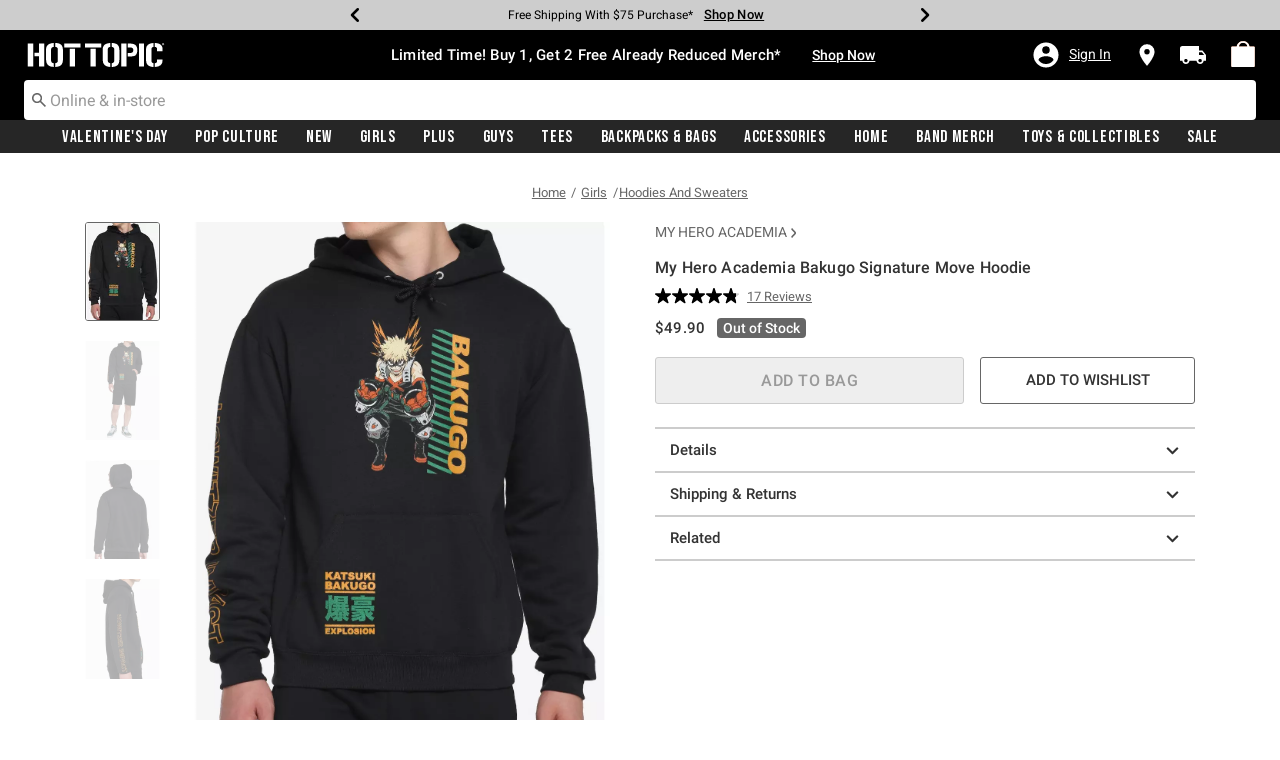

--- FILE ---
content_type: text/javascript; charset=utf-8
request_url: https://p.cquotient.com/pebble?tla=aavt-hottopic&activityType=viewProduct&callback=CQuotient._act_callback0&cookieId=ac2PsSkRr9yN6ItP05k2jycaPy&userId=&emailId=&product=id%3A%3A18637580%7C%7Csku%3A%3A%7C%7Ctype%3A%3A%7C%7Calt_id%3A%3A&realm=AAVT&siteId=hottopic&instanceType=prd&locale=default&referrer=&currentLocation=https%3A%2F%2Fwww.hottopic.com%2Fproduct%2Fmy-hero-academia-bakugo-signature-move-hoodie%2F18637580.html&ls=true&_=1768573117898&v=v3.1.3&fbPixelId=__UNKNOWN__&json=%7B%22cookieId%22%3A%22ac2PsSkRr9yN6ItP05k2jycaPy%22%2C%22userId%22%3A%22%22%2C%22emailId%22%3A%22%22%2C%22product%22%3A%7B%22id%22%3A%2218637580%22%2C%22sku%22%3A%22%22%2C%22type%22%3A%22%22%2C%22alt_id%22%3A%22%22%7D%2C%22realm%22%3A%22AAVT%22%2C%22siteId%22%3A%22hottopic%22%2C%22instanceType%22%3A%22prd%22%2C%22locale%22%3A%22default%22%2C%22referrer%22%3A%22%22%2C%22currentLocation%22%3A%22https%3A%2F%2Fwww.hottopic.com%2Fproduct%2Fmy-hero-academia-bakugo-signature-move-hoodie%2F18637580.html%22%2C%22ls%22%3Atrue%2C%22_%22%3A1768573117898%2C%22v%22%3A%22v3.1.3%22%2C%22fbPixelId%22%3A%22__UNKNOWN__%22%7D
body_size: 367
content:
/**/ typeof CQuotient._act_callback0 === 'function' && CQuotient._act_callback0([{"k":"__cq_uuid","v":"ac2PsSkRr9yN6ItP05k2jycaPy","m":34128000},{"k":"__cq_bc","v":"%7B%22aavt-hottopic%22%3A%5B%7B%22id%22%3A%2218637580%22%7D%5D%7D","m":2592000},{"k":"__cq_seg","v":"0~0.00!1~0.00!2~0.00!3~0.00!4~0.00!5~0.00!6~0.00!7~0.00!8~0.00!9~0.00","m":2592000}]);

--- FILE ---
content_type: text/javascript; charset=utf-8
request_url: https://r.cquotient.com/recs/aavt-hottopic/pdp-top-new-products-to-product?callback=CQuotient._callback1&_device=mac&userId=&cookieId=ac2PsSkRr9yN6ItP05k2jycaPy&emailId=&anchors=id%3A%3A18637580%7C%7Csku%3A%3A%7C%7Ctype%3A%3A%7C%7Calt_id%3A%3A&slotId=pdp-recommendation-einstein-1&slotConfigId=Product_Page_Recommender1&slotConfigTemplate=slots%2Frecommendation%2Frecommendations.isml&ccver=1.03&realm=AAVT&siteId=hottopic&instanceType=prd&v=v3.1.3&json=%7B%22userId%22%3A%22%22%2C%22cookieId%22%3A%22ac2PsSkRr9yN6ItP05k2jycaPy%22%2C%22emailId%22%3A%22%22%2C%22anchors%22%3A%5B%7B%22id%22%3A%2218637580%22%2C%22sku%22%3A%22%22%2C%22type%22%3A%22%22%2C%22alt_id%22%3A%22%22%7D%5D%2C%22slotId%22%3A%22pdp-recommendation-einstein-1%22%2C%22slotConfigId%22%3A%22Product_Page_Recommender1%22%2C%22slotConfigTemplate%22%3A%22slots%2Frecommendation%2Frecommendations.isml%22%2C%22ccver%22%3A%221.03%22%2C%22realm%22%3A%22AAVT%22%2C%22siteId%22%3A%22hottopic%22%2C%22instanceType%22%3A%22prd%22%2C%22v%22%3A%22v3.1.3%22%7D
body_size: 1054
content:
/**/ typeof CQuotient._callback1 === 'function' && CQuotient._callback1({"pdp-top-new-products-to-product":{"displayMessage":"pdp-top-new-products-to-product","recs":[{"id":"30842557","product_name":"Social Collision Red Skull Striped Girls Long-Sleeve Top","image_url":"http://cdn.media.amplience.net/i/hottopic/30842557_av2","product_url":"https://www.hottopic.com/product/social-collision-red-skull-striped-girls-long-sleeve-top/30842557.html"},{"id":"34529626","product_name":"Spike Heart Star Safety Pin Layered Necklace","image_url":"http://cdn.media.amplience.net/s/hottopic/34529614_hi","product_url":"https://www.hottopic.com/product/spike-heart-star-safety-pin-layered-necklace/34529626.html"},{"id":"33668792","product_name":"Black & Red Stripe Destructed Girls Crop Sweater","image_url":"http://cdn.media.amplience.net/i/hottopic/33668792_av2","product_url":"https://www.hottopic.com/product/black-red-stripe-destructed-girls-crop-sweater/33668792.html"},{"id":"35533719","product_name":"Rawr Skull Star T-Shirt","image_url":"http://cdn.media.amplience.net/s/hottopic/35533719_hi","product_url":"https://www.hottopic.com/product/rawr-skull-star-t-shirt/35533719.html"},{"id":"35393413","product_name":"Cyber Sigil Grommet Wide Leg Pants Plus Size","image_url":"http://cdn.media.amplience.net/i/hottopic/35393413_av1","product_url":"https://www.hottopic.com/product/cyber-sigil-grommet-wide-leg-pants-plus-size/35393413.html"},{"id":"35244708","product_name":"Chrome Heart Barbed Wire Necklace","image_url":"http://cdn.media.amplience.net/i/hottopic/35244681_av1","product_url":"https://www.hottopic.com/product/chrome-heart-barbed-wire-necklace/35244708.html"},{"id":"35157028","product_name":"My Hero Academia Bakugo Skull T-Shirt","image_url":"http://cdn.media.amplience.net/s/hottopic/35157028_hi","product_url":"https://www.hottopic.com/product/my-hero-academia-bakugo-skull-t-shirt/35157028.html"},{"id":"34967901","product_name":"Black & Red Crisscross Belt","image_url":"http://cdn.media.amplience.net/i/hottopic/34967901_av1","product_url":"https://www.hottopic.com/product/black-red-crisscross-belt/34967901.html"},{"id":"34872791","product_name":"Banpresto My Hero Academia The Amazing Heroes Plus Katsuki Bakugo III Figure","image_url":"http://cdn.media.amplience.net/s/hottopic/34872783_hi","product_url":"https://www.hottopic.com/product/banpresto-my-hero-academia-the-amazing-heroes-plus-katsuki-bakugo-iii-figure/34872791.html"},{"id":"34674209","product_name":"Cosmic Aura Dark Moon Gem Drop Hair Clips","image_url":"http://cdn.media.amplience.net/i/hottopic/34674179_av1","product_url":"https://www.hottopic.com/product/cosmic-aura-dark-moon-gem-drop-hair-clips/34674209.html"},{"id":"34562804","product_name":"Dark Green Black & White Stripe Girls Rugby Sweater","image_url":"http://cdn.media.amplience.net/i/hottopic/34562804_av1","product_url":"https://www.hottopic.com/product/dark-green-black-white-stripe-girls-rugby-sweater/34562804.html"},{"id":"33562332","product_name":"Faded Black Star Girls Long Denim Shorts","image_url":"http://cdn.media.amplience.net/i/hottopic/33562332_av1","product_url":"https://www.hottopic.com/product/faded-black-star-girls-long-denim-shorts/33562332.html"},{"id":"33478876","product_name":"Black & Silver Stud Grommet Belt","image_url":"http://cdn.media.amplience.net/i/hottopic/33478876_av1","product_url":"https://www.hottopic.com/product/black-silver-stud-grommet-belt/33478876.html"},{"id":"33096408","product_name":"Slipknot Logo Chain Bracelet Set","image_url":"http://cdn.media.amplience.net/i/hottopic/33096400_av3","product_url":"https://www.hottopic.com/product/slipknot-logo-chain-bracelet-set/33096408.html"},{"id":"35661391","product_name":"Affliction Angel Destructed Girls Crop Hoodie","image_url":"http://cdn.media.amplience.net/i/hottopic/35661391_av1","product_url":"https://www.hottopic.com/product/affliction-angel-destructed-girls-crop-hoodie/35661391.html"}],"recoUUID":"b4903029-60cf-461a-be39-2a5d5e4e62c9"}});

--- FILE ---
content_type: text/javascript; charset=utf-8
request_url: https://r.cquotient.com/recs/aavt-hottopic/pdp-bottom-new-product-to-product?callback=CQuotient._callback2&_device=mac&userId=&cookieId=ac2PsSkRr9yN6ItP05k2jycaPy&emailId=&anchors=id%3A%3A18637580%7C%7Csku%3A%3A%7C%7Ctype%3A%3A%7C%7Calt_id%3A%3A&slotId=pdp-recommendation-einstein-2&slotConfigId=Product_Page_Recommender2&slotConfigTemplate=slots%2Frecommendation%2Frecommendations.isml&ccver=1.03&realm=AAVT&siteId=hottopic&instanceType=prd&v=v3.1.3&json=%7B%22userId%22%3A%22%22%2C%22cookieId%22%3A%22ac2PsSkRr9yN6ItP05k2jycaPy%22%2C%22emailId%22%3A%22%22%2C%22anchors%22%3A%5B%7B%22id%22%3A%2218637580%22%2C%22sku%22%3A%22%22%2C%22type%22%3A%22%22%2C%22alt_id%22%3A%22%22%7D%5D%2C%22slotId%22%3A%22pdp-recommendation-einstein-2%22%2C%22slotConfigId%22%3A%22Product_Page_Recommender2%22%2C%22slotConfigTemplate%22%3A%22slots%2Frecommendation%2Frecommendations.isml%22%2C%22ccver%22%3A%221.03%22%2C%22realm%22%3A%22AAVT%22%2C%22siteId%22%3A%22hottopic%22%2C%22instanceType%22%3A%22prd%22%2C%22v%22%3A%22v3.1.3%22%7D
body_size: 1057
content:
/**/ typeof CQuotient._callback2 === 'function' && CQuotient._callback2({"pdp-bottom-new-product-to-product":{"displayMessage":"pdp-bottom-new-product-to-product","recs":[{"id":"30842557","product_name":"Social Collision Red Skull Striped Girls Long-Sleeve Top","image_url":"http://cdn.media.amplience.net/i/hottopic/30842557_av2","product_url":"https://www.hottopic.com/product/social-collision-red-skull-striped-girls-long-sleeve-top/30842557.html"},{"id":"34529626","product_name":"Spike Heart Star Safety Pin Layered Necklace","image_url":"http://cdn.media.amplience.net/s/hottopic/34529614_hi","product_url":"https://www.hottopic.com/product/spike-heart-star-safety-pin-layered-necklace/34529626.html"},{"id":"33668792","product_name":"Black & Red Stripe Destructed Girls Crop Sweater","image_url":"http://cdn.media.amplience.net/i/hottopic/33668792_av2","product_url":"https://www.hottopic.com/product/black-red-stripe-destructed-girls-crop-sweater/33668792.html"},{"id":"35533719","product_name":"Rawr Skull Star T-Shirt","image_url":"http://cdn.media.amplience.net/s/hottopic/35533719_hi","product_url":"https://www.hottopic.com/product/rawr-skull-star-t-shirt/35533719.html"},{"id":"35393413","product_name":"Cyber Sigil Grommet Wide Leg Pants Plus Size","image_url":"http://cdn.media.amplience.net/i/hottopic/35393413_av1","product_url":"https://www.hottopic.com/product/cyber-sigil-grommet-wide-leg-pants-plus-size/35393413.html"},{"id":"35244708","product_name":"Chrome Heart Barbed Wire Necklace","image_url":"http://cdn.media.amplience.net/i/hottopic/35244681_av1","product_url":"https://www.hottopic.com/product/chrome-heart-barbed-wire-necklace/35244708.html"},{"id":"35157028","product_name":"My Hero Academia Bakugo Skull T-Shirt","image_url":"http://cdn.media.amplience.net/s/hottopic/35157028_hi","product_url":"https://www.hottopic.com/product/my-hero-academia-bakugo-skull-t-shirt/35157028.html"},{"id":"34967901","product_name":"Black & Red Crisscross Belt","image_url":"http://cdn.media.amplience.net/i/hottopic/34967901_av1","product_url":"https://www.hottopic.com/product/black-red-crisscross-belt/34967901.html"},{"id":"34872791","product_name":"Banpresto My Hero Academia The Amazing Heroes Plus Katsuki Bakugo III Figure","image_url":"http://cdn.media.amplience.net/s/hottopic/34872783_hi","product_url":"https://www.hottopic.com/product/banpresto-my-hero-academia-the-amazing-heroes-plus-katsuki-bakugo-iii-figure/34872791.html"},{"id":"34674209","product_name":"Cosmic Aura Dark Moon Gem Drop Hair Clips","image_url":"http://cdn.media.amplience.net/i/hottopic/34674179_av1","product_url":"https://www.hottopic.com/product/cosmic-aura-dark-moon-gem-drop-hair-clips/34674209.html"},{"id":"34562804","product_name":"Dark Green Black & White Stripe Girls Rugby Sweater","image_url":"http://cdn.media.amplience.net/i/hottopic/34562804_av1","product_url":"https://www.hottopic.com/product/dark-green-black-white-stripe-girls-rugby-sweater/34562804.html"},{"id":"33562332","product_name":"Faded Black Star Girls Long Denim Shorts","image_url":"http://cdn.media.amplience.net/i/hottopic/33562332_av1","product_url":"https://www.hottopic.com/product/faded-black-star-girls-long-denim-shorts/33562332.html"},{"id":"33478876","product_name":"Black & Silver Stud Grommet Belt","image_url":"http://cdn.media.amplience.net/i/hottopic/33478876_av1","product_url":"https://www.hottopic.com/product/black-silver-stud-grommet-belt/33478876.html"},{"id":"33096408","product_name":"Slipknot Logo Chain Bracelet Set","image_url":"http://cdn.media.amplience.net/i/hottopic/33096400_av3","product_url":"https://www.hottopic.com/product/slipknot-logo-chain-bracelet-set/33096408.html"},{"id":"35661391","product_name":"Affliction Angel Destructed Girls Crop Hoodie","image_url":"http://cdn.media.amplience.net/i/hottopic/35661391_av1","product_url":"https://www.hottopic.com/product/affliction-angel-destructed-girls-crop-hoodie/35661391.html"}],"recoUUID":"6829093f-d07c-4c6c-ad44-e4ac57dbf8ef"}});

--- FILE ---
content_type: text/javascript
request_url: https://trt.usedrop.io/tag.js?wid=fce22025-7efb-49eb-a813-f649a2ac9762&src=universal
body_size: 4822
content:
var d=(o,e,t)=>new Promise(((r,n)=>{var i=o=>{try{d(t.next(o))}catch(o){n(o)}},c=o=>{try{d(t.throw(o))}catch(o){n(o)}},d=o=>o.done?r(o.value):Promise.resolve(o.value).then(i,c);d((t=t.apply(o,e)).next())}));!function(){var o;const e=o=>{const e=`xx_dropref=${encodeURIComponent(o)}; max-age=604800; Path=/; Domain=${(()=>{const[o,e]=document.location.host.split(".").reverse();return`.${e}.${o.split(":")[0]}`})()}; SameSite=Lax`;document.cookie=e},t=()=>{const o=(()=>{const o=document.cookie.split(";").map((o=>o.split("="))).find((([o])=>"xx_dropref"===o.trim()));return o?decodeURIComponent(o[1]):null})();if(o)return o;const e=localStorage.getItem("xx_dropref")||null;return null!=e?e:null},r=o=>{e(o),(o=>{localStorage.setItem("xx_dropref",o)})(o)};let n=!1;const i=(o,...e)=>{if(n){if("function"==typeof window.xx_drop_debug)return void window.xx_drop_debug(o,...e);console[o](...e),window.xx_drop_debug_zone&&(window.xx_drop_debug_zone.innerHTML+=e.map((o=>JSON.stringify(o))).join(" ")+"\n")}},c=(...o)=>i("debug","%c[drop tag]","color: #3D3B8E",...o),a=(...o)=>i("error","%c[drop tag]","color: #3D3B8E",...o),u=o=>n=o,s=o=>fetch(o,{method:"GET"}),p=(o,e,t)=>d(this,null,(function*(){const r=encodeURIComponent(btoa(JSON.stringify({w:o.workspaceId,ct:e,r:t})));return s(`https://hbivvpfeok.execute-api.us-west-1.amazonaws.com/production-default/tracking/shopify/cart_token?d=${r}`)})),l=(o,e,t,r,n,i)=>d(this,null,(function*(){const c=encodeURIComponent(btoa(JSON.stringify({w:o.workspaceId,ci:e?`${e}`:void 0,oi:t?`${t}`:void 0,tp:r,cu:n,r:i})));return s(`https://hbivvpfeok.execute-api.us-west-1.amazonaws.com/production-default/tracking/shopify/order?d=${c}`)})),f=(o,e)=>d(this,null,(function*(){var t;if(c("Executing Shopify source"),null!=(t=window.Shopify)&&t.checkout){c("Shopify checkout object found, sending order information to the API");const{customer_id:t,order_id:r,total_price:n,currency:i}=window.Shopify.checkout;return yield l(o,t,r,n,i,e),!0}const r=window.location.pathname.match(/^\/checkouts\/c\/([a-f0-9]+)\/(?:thank-you|thank_you)$/);if(r&&r[1]){c("Shopify thank-you page found, sending cart token to the API");const t=r[1];return yield p(o,t,e),!0}return c("Execution of Shopify source done, nothing to do"),!1})),h=(o,e,t,r,n,i,c,a,u,p,l)=>d(this,null,(function*(){const d=encodeURIComponent(btoa(JSON.stringify({w:o.workspaceId,ci:e?`${e}`:void 0,ce:t,cp:r,cfn:n,cln:i,oi:c?`${c}`:void 0,tp:a?`${a}`:void 0,cu:u?`${u}`:void 0,ca:p?`${p}`:void 0,r:l})));return s(`https://hbivvpfeok.execute-api.us-west-1.amazonaws.com/production-default/tracking/universal/order?d=${d}`)})),w=(o,e,t)=>d(this,null,(function*(){c("Sending order to the API",{order:t,dropref:e});const{created_at:r,customer_id:n,currency:i,order_id:d,total_price:a,customer_email:u,customer_first_name:s,customer_last_name:p,customer_phone:l}=t;return yield h(o,n,u,l,s,p,d,a,i,r,e),null!==e})),g=o=>{let e=new URLSearchParams(window.location.search).get("dropref");if(c("booting tag",{droprefFromUrl:e,tag:o,onready:window.xx_drop_onready}),!o)throw a("tag configuration not found"),new Error("tag configuration not found");return e||(e=t(),c(e?"dropref found in cookies or local storage":"no dropref in query params neither in cookies and local storage")),e&&(c("keeping dropref",{dropref:e}),r(e)),e},m=(o,e,t,r)=>d(this,null,(function*(){if("order"===t)switch(o.source){case"shopify":e&&(yield f(o,e));break;case"universal":yield w(o,e,r);break;default:return void a("unknown source, stopping here",o.source)}}));try{const e=-1!==document.location.href.indexOf("xx_drop_debug");u(e),c("tag version:","2.3.1");const t=(()=>{const o=document.querySelector("[data-xxdrop]")||document.querySelector('script[src^="https://trt."]');if(!o||!o.src)throw new Error("Script tag with data-xxdrop attribute not found or missing src attribute");const e=new URL(o.src),t=new URLSearchParams(e.search),r=t.get("wid"),n=t.get("src"),i=t.get("debug");if(!r)throw new Error("Missing wid query parameter");if(!n)throw new Error("Missing src query parameter");return{workspaceId:r,source:(()=>{switch(n){case"shopify":return"shopify";case"universal":return"universal";default:return"unknown"}})(),debug:null!==i&&"true"===i.toLowerCase()}})();if(t.debug=t.debug||e,t.debug){const o=document.createElement("div");o.innerHTML='<div style="position: fixed; top: 0; left: 0; width: 100vw; z-index: 2147483646; background: white"><pre id="xx_drop_debug_zone" style="width: 100%; height: 100%; color: black; padding: 20px; margin: 0;"></pre></div>';const e=o.children[0];document.body.insertBefore(e,document.body.firstChild)}u(t.debug);const r="function"==typeof window.xx_drop_onready?window.xx_drop_onready:()=>{},n=g(t);r();const i=(null==(o=window.UseDrop)?void 0:o.commands)||[];window.UseDrop=function(o,e){m(t,n,o,e)},i.forEach((o=>{m(t,n,o[0],o[1])})),i.length=0,"shopify"===t.source&&n&&m(t,n,"order",{}),c("tag ready")}catch(o){a("Critical error during tag execution, stopping.",o)}}();


--- FILE ---
content_type: application/x-javascript;charset=utf-8
request_url: https://sanalytics.hottopic.com/id?d_visid_ver=4.1.0&d_fieldgroup=A&mcorgid=33A90F985C014F620A495CF5%40AdobeOrg&mid=06360573865064132907237777342713945921&ts=1768573119679
body_size: -40
content:
{"mid":"06360573865064132907237777342713945921"}

--- FILE ---
content_type: text/javascript;charset=UTF-8
request_url: https://apps.bazaarvoice.com/deployments/hottopic/pdp/production/en_US/rating_summary-config.js
body_size: 2207
content:
/*!
 * Bazaarvoice rating_summary 2.69.3 config
 * Wed, 07 Jan 2026 20:44:29 GMT
 *
 * http://bazaarvoice.com/
 *
 * Copyright 2026 Bazaarvoice. All rights reserved.
 *
 */
window.performance && window.performance.mark && window.performance.mark('bv_loader_configure_rating_summary_start');BV["rating_summary"].configure({"styles":{"standardTextColor":"#333333","standardTextSize":"16px","standardTextFontFamily":"Roboto, -apple-system, BlinkMacSystemFont, \"Segoe UI\", Roboto, \"Helvetica Neue\", Arial, \"Noto Sans\", Helvetica, sans-serif, \"Apple Color Emoji\", \"Segoe UI Emoji\", \"Segoe UI Symbol\", \"Noto Color Emoji\"","standardTextTransform":"none","standardTextBold":"normal","standardTextItalic":"normal","standardTextUnderline":"none","linkTextStandardColor":"#666666","linkTextStandardSize":"16px","linkTextStandardFontFamily":"Roboto, -apple-system, BlinkMacSystemFont, \"Segoe UI\", Roboto, \"Helvetica Neue\", Arial, \"Noto Sans\", Helvetica, sans-serif, \"Apple Color Emoji\", \"Segoe UI Emoji\", \"Segoe UI Symbol\", \"Noto Color Emoji\"","linkTextStandardTransform":"capitalize","linkTextStandardBold":"normal","linkTextStandardItalic":"normal","linkTextStandardUnderline":"underline","linkTextVisitedColor":"#666666","linkTextVisitedFontFamily":"Roboto, -apple-system, BlinkMacSystemFont, \"Segoe UI\", Roboto, \"Helvetica Neue\", Arial, \"Noto Sans\", Helvetica, sans-serif, \"Apple Color Emoji\", \"Segoe UI Emoji\", \"Segoe UI Symbol\", \"Noto Color Emoji\"","linkTextVisitedTransform":"capitalize","linkTextVisitedBold":"normal","linkTextVisitedItalic":"normal","linkTextVisitedUnderline":"underline","linkTextHoverColor":"#333333","linkTextHoverSize":"16px","linkTextHoverFontFamily":"Roboto, -apple-system, BlinkMacSystemFont, \"Segoe UI\", Roboto, \"Helvetica Neue\", Arial, \"Noto Sans\", Helvetica, sans-serif, \"Apple Color Emoji\", \"Segoe UI Emoji\", \"Segoe UI Symbol\", \"Noto Color Emoji\"","linkTextHoverTransform":"capitalize","linkTextHoverBold":"normal","linkTextHoverItalic":"normal","linkTextHoverUnderline":"underline","buttonTextStandardColor":"#FFFFFF","buttonTextStandardSize":"16px","buttonTextStandardFontFamily":"Roboto, -apple-system, BlinkMacSystemFont, \"Segoe UI\", Roboto, \"Helvetica Neue\", Arial, \"Noto Sans\", Helvetica, sans-serif, \"Apple Color Emoji\", \"Segoe UI Emoji\", \"Segoe UI Symbol\", \"Noto Color Emoji\"","buttonTextStandardTransform":"uppercase","buttonTextStandardBold":"bold","buttonTextStandardItalic":"normal","buttonTextStandardUnderline":"none","buttonTextHoverColor":"#FFFFFF","buttonTextHoverSize":"16px","buttonTextHoverFontFamily":"Roboto, -apple-system, BlinkMacSystemFont, \"Segoe UI\", Roboto, \"Helvetica Neue\", Arial, \"Noto Sans\", Helvetica, sans-serif, \"Apple Color Emoji\", \"Segoe UI Emoji\", \"Segoe UI Symbol\", \"Noto Color Emoji\"","buttonTextHoverTransform":"uppercase","buttonTextHoverBold":"bold","buttonTextHoverItalic":"normal","buttonTextHoverUnderline":"none","mainBorderBottomStyle":"solid","mainBorderBottomColor":"#FFF","mainBorderBottomWidth":"0px","mainBorderLeftStyle":"none","mainBorderLeftColor":"#919191","mainBorderLeftWidth":"1px","mainBorderRightStyle":"none","mainBorderRightColor":"#919191","mainBorderRightWidth":"1px","mainBorderTopStyle":"solid","mainBorderTopColor":"transparent","mainBorderTopWidth":"0px","mainBorderBottomLeftRadius":"4px","mainBorderBottomRightRadius":"4px","mainBorderTopLeftRadius":"4px","mainBorderTopRightRadius":"4px","mainBackgroundColor":"#FFFFFF","modalBackgroundColor":"#FFFFFF","buttonBorderBottomStyle":"solid","buttonBorderBottomColor":"#333333","buttonBorderBottomWidth":"0px","buttonBorderLeftStyle":"solid","buttonBorderLeftColor":"#333333","buttonBorderLeftWidth":"0px","buttonBorderRightStyle":"solid","buttonBorderRightColor":"#333333","buttonBorderRightWidth":"0px","buttonBorderTopStyle":"solid","buttonBorderTopColor":"#333333","buttonBorderTopWidth":"0px","buttonBorderBottomLeftRadius":"2px","buttonBorderBottomRightRadius":"2px","buttonBorderTopLeftRadius":"2px","buttonBorderTopRightRadius":"2px","buttonColor":"#333333","buttonHoverColor":"#000000","marginBottom":"0px","marginLeft":"0px","marginRight":"0px","marginTop":"0px","paddingBottom":"0px","paddingLeft":"0px","paddingRight":"0px","paddingTop":"0px","minimalistView":false,"lineBreakMaxWidth":"24em","histogramBarFillColor":"#CC0000","histogramBarBackgroundColor":"#CCCCCC","histogramBarFontColor":"#333333","histogramBarFontSize":"16px","histogramBarFontFamily":"Roboto, -apple-system, BlinkMacSystemFont, \"Segoe UI\", Roboto, \"Helvetica Neue\", Arial, \"Noto Sans\", Helvetica, sans-serif, \"Apple Color Emoji\", \"Segoe UI Emoji\", \"Segoe UI Symbol\", \"Noto Color Emoji\"","histogramBarFontTransform":"none","histogramBarFontWeight":"normal","histogramBarFontStyle":"normal","histogramBarFontDecoration":"none","askAQuestionRenderFlag":false,"writeAReviewRenderFlag":false,"histogramRenderFlag":true,"readOnlyFlag":false,"aggregateRatingLocation":"rrSearch"},"messages":{"appTotalContentCount":"{TotalCount, plural, one { {TotalCount} Review } other { {TotalCount} Reviews }}","offscreen_summaryStars":"{AverageOverallRating} out of {OverallRatingRange} stars. Read reviews for ","offscreen_stars_no_rating":"No rating value","offscreen_secondary_rating_summary":"average rating value is {AverageRating} of {RatingRange}.","writeReview":"{ Gender, select, other { Write a review } }","writeReviewPopUp":"Write a Review (opens pop-up)","qa_ask_a_question_button_label":"This action will open the Question submission form.","askQuestion":"{ Gender, select, other { Ask a question } }","recommendationCount":"{RecommendedCount} out of {TotalRecommendedCount} ({percentage}%) reviewers recommend this product","totalAAStats":"{TotalCount, plural, one { {TotalSecondaryCount, plural, one {<button type=\"button\" class=\"bv_questionsAndAnswers_link\"> {TotalCount} question </button> and <button type=\"button\" class=\"bv_questionsAndAnswers_link\"> {TotalSecondaryCount} answer </button> for this product} other {<button type=\"button\" class=\"bv_questionsAndAnswers_link\"> {TotalCount} question </button> and <button type=\"button\" class=\"bv_questionsAndAnswers_link\"> {TotalSecondaryCount} answers </button> for this product} } } other { {TotalSecondaryCount, plural, one {<button type=\"button\" class=\"bv_questionsAndAnswers_link\"> {TotalCount} questions </button> and <button type=\"button\" class=\"bv_questionsAndAnswers_link\"> {TotalSecondaryCount} answer </button> for this product} other {<button type=\"button\" class=\"bv_questionsAndAnswers_link\"> {TotalCount} questions </button> and <button type=\"button\" class=\"bv_questionsAndAnswers_link\"> {TotalSecondaryCount} answers </button> for this product} } } }","histogram_readReviews":"{Gender, select, other {{TotalCount, plural, one {Read a Review} other {Read {TotalCount} Reviews}}}}","readReviews":"{Gender, select, other {{TotalCount, plural, one {Read a Review} other {Read {TotalCount} Reviews}}}}","offscreen_histogram_ratingDistribution":"{Count, plural, one {{RatingValue, plural, one {{Count} review with {RatingValue} star.} other {{Count} review with {RatingValue} stars.} } } other { {RatingValue, plural, one {{Count} reviews with {RatingValue} star.} other {{Count} reviews with {RatingValue} stars.} } } }","contentIncentivizedSummaries":"{IncentivizedReviewCount} of {TotalCount} reviewers received a sample product or took part in a promotion","contentButtonSamePage":"Same page link.","offscreen_summaryStars_text":"{AverageOverallRating} out of {OverallRatingRange} stars, average rating value. {TotalCount, plural, one {Read a Review.} other {Read {TotalCount} Reviews.}}","offscreen_writeReviewModalNotice":"This action will open a modal dialog.","noReviewsTextRatingSummary":"No reviews yet"},"locale":"en_US","contentLocales":["en_US"],"apiKey":"","starsConfig":{"shape":{"points":"","path":"M24.8676481,9.0008973 C24.7082329,8.54565507 24.2825324,8.23189792 23.7931772,8.20897226 L16.1009423,8.20897226 L13.658963,0.793674161 C13.4850788,0.296529881 12.9965414,-0.0267985214 12.4623931,0.00174912135 L12.4623931,0.00174912135 C11.9394964,-0.00194214302 11.4747239,0.328465149 11.3146628,0.81767189 L8.87268352,8.23296999 L1.20486846,8.23296999 C0.689809989,8.22949161 0.230279943,8.55030885 0.0640800798,9.0294023 C-0.102119784,9.50849575 0.0623083246,10.0383495 0.472274662,10.3447701 L6.69932193,14.9763317 L4.25734261,22.4396253 C4.08483744,22.9295881 4.25922828,23.4727606 4.68662933,23.7767181 C5.11403038,24.0806756 5.69357086,24.0736812 6.11324689,23.7595003 L12.6333317,18.9599546 L19.1778362,23.7595003 C19.381674,23.9119158 19.6299003,23.9960316 19.8860103,23.9994776 C20.2758842,24.0048539 20.6439728,23.8232161 20.8724402,23.5127115 C21.1009077,23.202207 21.1610972,22.8017824 21.0337405,22.4396253 L18.5917612,14.9763317 L24.6967095,10.3207724 C25.0258477,9.95783882 25.0937839,9.43328063 24.8676481,9.0008973 Z"},"widthAndHeight":"16px","fillColor":"#000000","backgroundColor":"#CCCCCC"},"seoMarkupType":"seoJsonldMarkup","sci":{"enabled":false,"waps":[]},"swat_backend_display":true,"clientName":"HotTopic","displayCode":"19443_6_0","incentivized":false,"configureRatingSummaryDisplayZeroReview":false,"displayTextForRatingSummaryZeroReview":"HIDE_TEXT_FOR_NO_RATINGS"});